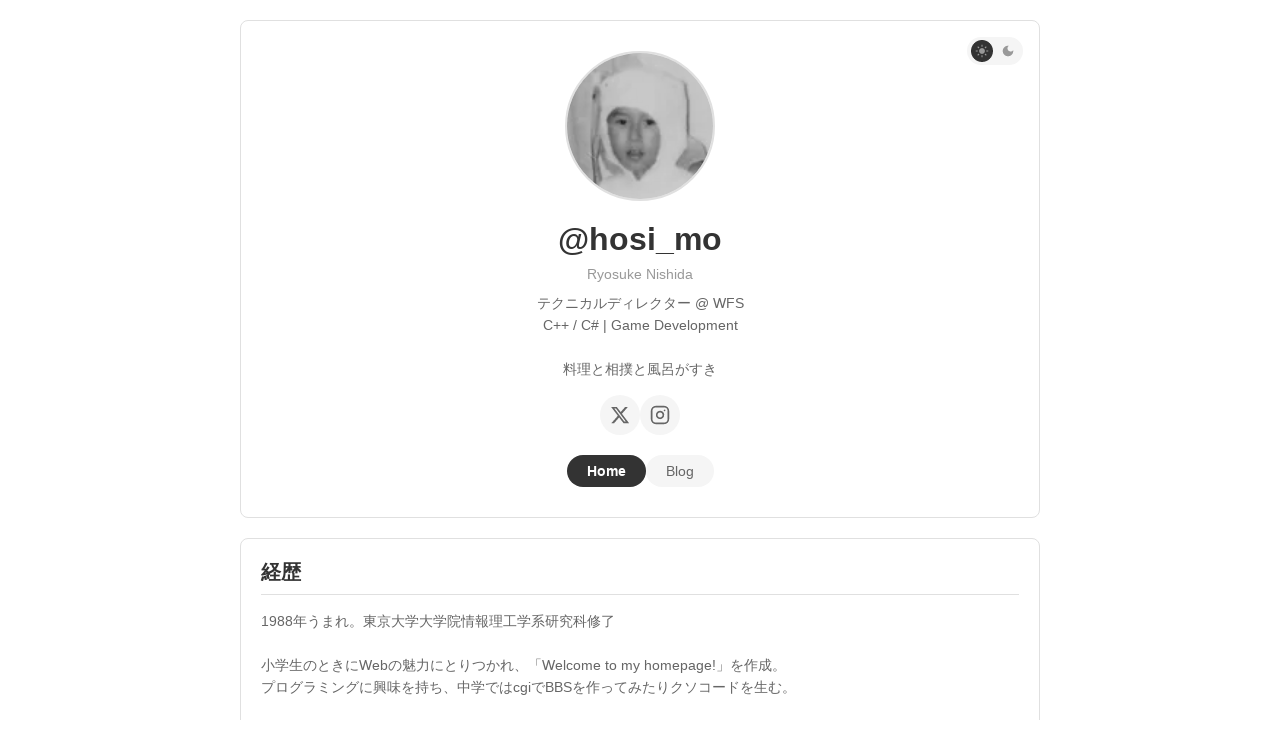

--- FILE ---
content_type: text/html; charset=utf-8
request_url: https://hosimo.net/archives/date/2017/04
body_size: 8638
content:
<!DOCTYPE html><html lang="ja"> <head><!-- Theme initialization (prevent flash) --><script>
	(function() {
		const theme = localStorage.getItem('theme') || 'light';
		if (theme !== 'light') {
			document.documentElement.setAttribute('data-theme', theme);
		}
	})();
</script> <!-- Global Metadata --><meta charset="utf-8"><meta name="viewport" content="width=device-width,initial-scale=1"><link rel="icon" type="image/jpeg" href="/favicon.jpg"><link rel="apple-touch-icon" href="/favicon.jpg"><link rel="shortcut icon" href="/favicon.jpg"><link rel="sitemap" href="/sitemap-index.xml"><link rel="alternate" type="application/rss+xml" title="hosimo.net" href="https://hosimo.net/rss.xml"><meta name="generator" content="Astro v5.16.6"><meta name="robots" content="index,follow"><!-- Font preloads --><!-- link rel="preload" href="/fonts/atkinson-regular.woff" as="font" type="font/woff" crossorigin /--><!-- link rel="preload" href="/fonts/atkinson-bold.woff" as="font" type="font/woff" crossorigin /--><!-- Canonical URL --><link rel="canonical" href="https://hosimo.net/"><!-- Primary Meta Tags --><title>hosimo.net</title><meta name="title" content="hosimo.net"><meta name="description" content="ほしいもねっと"><!-- Open Graph / Facebook --><meta property="og:type" content="article"><meta property="og:locale" content="ja_JP"><meta property="og:site_name" content="hosimo.net"><meta property="og:url" content="https://hosimo.net/"><meta property="og:title" content="hosimo.net"><meta property="og:description" content="ほしいもねっと"><meta property="og:image" content="https://hosimo.net/_astro/11133968_1622759917956305_5576120160200714186_n.CNMKzXKX_2h64eq.jpg"><meta property="og:image:width" content="1200"><meta property="og:image:height" content="630"><meta property="og:image:type" content="image/jpeg"><!-- Twitter --><meta name="twitter:card" content="summary_large_image"><meta name="twitter:url" content="https://hosimo.net/"><meta name="twitter:title" content="hosimo.net"><meta name="twitter:description" content="ほしいもねっと"><meta name="twitter:image" content="https://hosimo.net/_astro/11133968_1622759917956305_5576120160200714186_n.CNMKzXKX_2h64eq.jpg"><!-- Google tag (gtag.js) --><script async src="https://www.googletagmanager.com/gtag/js?id=G-7GJR6XVKJZ"></script><script type="module">window.dataLayer=window.dataLayer||[];function a(){dataLayer.push(arguments)}a("js",new Date);a("config","G-7GJR6XVKJZ");</script><script type="application/ld+json">{"@context":"https://schema.org","@type":"WebSite","name":"hosimo.net","url":"https://hosimo.net","description":"ほしいもねっと","author":{"@type":"Person","name":"hosi_mo"}}</script><script type="application/ld+json">{"@context":"https://schema.org","@type":"Person","name":"西田 綾佑","alternateName":"hosi_mo","url":"https://hosimo.net","jobTitle":"シニアリードテクニカルディレクター","worksFor":{"@type":"Organization","name":"Wright Flyer Studios"},"sameAs":["https://x.com/hosi_mo","https://www.instagram.com/hosi_mo/"]}</script><link rel="stylesheet" href="/_astro/about.CsEQfMJ_.css"><script>!(function(w,p,f,c){if(!window.crossOriginIsolated && !navigator.serviceWorker) return;c=w[p]=Object.assign(w[p]||{},{"lib":"/~partytown/","debug":false});c[f]=(c[f]||[]).concat(["dataLayer.push"])})(window,'partytown','forward');/* Partytown 0.11.2 - MIT QwikDev */
const t={preserveBehavior:!1},e=e=>{if("string"==typeof e)return[e,t];const[n,r=t]=e;return[n,{...t,...r}]},n=Object.freeze((t=>{const e=new Set;let n=[];do{Object.getOwnPropertyNames(n).forEach((t=>{"function"==typeof n[t]&&e.add(t)}))}while((n=Object.getPrototypeOf(n))!==Object.prototype);return Array.from(e)})());!function(t,r,o,i,a,s,c,l,d,p,u=t,f){function h(){f||(f=1,"/"==(c=(s.lib||"/~partytown/")+(s.debug?"debug/":""))[0]&&(d=r.querySelectorAll('script[type="text/partytown"]'),i!=t?i.dispatchEvent(new CustomEvent("pt1",{detail:t})):(l=setTimeout(v,(null==s?void 0:s.fallbackTimeout)||1e4),r.addEventListener("pt0",w),a?y(1):o.serviceWorker?o.serviceWorker.register(c+(s.swPath||"partytown-sw.js"),{scope:c}).then((function(t){t.active?y():t.installing&&t.installing.addEventListener("statechange",(function(t){"activated"==t.target.state&&y()}))}),console.error):v())))}function y(e){p=r.createElement(e?"script":"iframe"),t._pttab=Date.now(),e||(p.style.display="block",p.style.width="0",p.style.height="0",p.style.border="0",p.style.visibility="hidden",p.setAttribute("aria-hidden",!0)),p.src=c+"partytown-"+(e?"atomics.js?v=0.11.2":"sandbox-sw.html?"+t._pttab),r.querySelector(s.sandboxParent||"body").appendChild(p)}function v(n,o){for(w(),i==t&&(s.forward||[]).map((function(n){const[r]=e(n);delete t[r.split(".")[0]]})),n=0;n<d.length;n++)(o=r.createElement("script")).innerHTML=d[n].innerHTML,o.nonce=s.nonce,r.head.appendChild(o);p&&p.parentNode.removeChild(p)}function w(){clearTimeout(l)}s=t.partytown||{},i==t&&(s.forward||[]).map((function(r){const[o,{preserveBehavior:i}]=e(r);u=t,o.split(".").map((function(e,r,o){var a;u=u[o[r]]=r+1<o.length?u[o[r]]||(a=o[r+1],n.includes(a)?[]:{}):(()=>{let e=null;if(i){const{methodOrProperty:n,thisObject:r}=((t,e)=>{let n=t;for(let t=0;t<e.length-1;t+=1)n=n[e[t]];return{thisObject:n,methodOrProperty:e.length>0?n[e[e.length-1]]:void 0}})(t,o);"function"==typeof n&&(e=(...t)=>n.apply(r,...t))}return function(){let n;return e&&(n=e(arguments)),(t._ptf=t._ptf||[]).push(o,arguments),n}})()}))})),"complete"==r.readyState?h():(t.addEventListener("DOMContentLoaded",h),t.addEventListener("load",h))}(window,document,navigator,top,window.crossOriginIsolated);;(e=>{e.addEventListener("astro:before-swap",e=>{let r=document.body.querySelector("iframe[src*='/~partytown/']");if(r)e.newDocument.body.append(r)})})(document);</script></head> <body> <header> <div class="profile-card"> <div class="effect-container"></div> <div class="theme-switcher-wrapper"> <button class="theme-toggle" aria-label="テーマ切り替え" title="テーマ切り替え" data-astro-cid-dz5h74bc> <span class="toggle-track" data-astro-cid-dz5h74bc> <span class="toggle-icon sun" data-astro-cid-dz5h74bc> <svg viewBox="0 0 24 24" width="14" height="14" fill="currentColor" data-astro-cid-dz5h74bc> <path d="M12 7c-2.76 0-5 2.24-5 5s2.24 5 5 5 5-2.24 5-5-2.24-5-5-5zM2 13h2c.55 0 1-.45 1-1s-.45-1-1-1H2c-.55 0-1 .45-1 1s.45 1 1 1zm18 0h2c.55 0 1-.45 1-1s-.45-1-1-1h-2c-.55 0-1 .45-1 1s.45 1 1 1zM11 2v2c0 .55.45 1 1 1s1-.45 1-1V2c0-.55-.45-1-1-1s-1 .45-1 1zm0 18v2c0 .55.45 1 1 1s1-.45 1-1v-2c0-.55-.45-1-1-1s-1 .45-1 1zM5.99 4.58c-.39-.39-1.03-.39-1.41 0-.39.39-.39 1.03 0 1.41l1.06 1.06c.39.39 1.03.39 1.41 0s.39-1.03 0-1.41L5.99 4.58zm12.37 12.37c-.39-.39-1.03-.39-1.41 0-.39.39-.39 1.03 0 1.41l1.06 1.06c.39.39 1.03.39 1.41 0 .39-.39.39-1.03 0-1.41l-1.06-1.06zm1.06-10.96c.39-.39.39-1.03 0-1.41-.39-.39-1.03-.39-1.41 0l-1.06 1.06c-.39.39-.39 1.03 0 1.41s1.03.39 1.41 0l1.06-1.06zM7.05 18.36c.39-.39.39-1.03 0-1.41-.39-.39-1.03-.39-1.41 0l-1.06 1.06c-.39.39-.39 1.03 0 1.41s1.03.39 1.41 0l1.06-1.06z" data-astro-cid-dz5h74bc></path> </svg> </span> <span class="toggle-thumb" data-astro-cid-dz5h74bc></span> <span class="toggle-icon moon" data-astro-cid-dz5h74bc> <svg viewBox="0 0 24 24" width="14" height="14" fill="currentColor" data-astro-cid-dz5h74bc> <path d="M12 3c-4.97 0-9 4.03-9 9s4.03 9 9 9 9-4.03 9-9c0-.46-.04-.92-.1-1.36-.98 1.37-2.58 2.26-4.4 2.26-2.98 0-5.4-2.42-5.4-5.4 0-1.81.89-3.42 2.26-4.4-.44-.06-.9-.1-1.36-.1z" data-astro-cid-dz5h74bc></path> </svg> </span> </span> </button>  <script type="module">function n(){const t=localStorage.getItem("theme")||"light";document.documentElement.setAttribute("data-theme",t==="light"?"":t)}function o(){const e=(localStorage.getItem("theme")||"light")==="light"?"dark":"light";document.documentElement.setAttribute("data-theme",e==="light"?"":e),localStorage.setItem("theme",e)}n();document.querySelector(".theme-toggle")?.addEventListener("click",o);</script> </div> <a href="/" class="profile-image"> <img src="/_astro/me.DCbyb09R_Z29tOmd.webp" alt="me" loading="eager" decoding="async" fetchpriority="auto" width="100" height="100"> </a> <h1>@hosi_mo</h1> <div class="name-variants">Ryosuke Nishida</div> <p class="bio">
テクニカルディレクター @ WFS<br>
C++ / C# | Game Development<br> <br>
料理と相撲と風呂がすき
</p> <div class="social-links"> <a href="https://x.com/hosi_mo" target="_blank" rel="noopener noreferrer" aria-label="Twitter"> <svg xmlns="http://www.w3.org/2000/svg" width="20" height="20" viewBox="0 0 24 24" fill="currentColor"> <path d="M18.244 2.25h3.308l-7.227 8.26 8.502 11.24H16.17l-5.214-6.817L4.99 21.75H1.68l7.73-8.835L1.254 2.25H8.08l4.713 6.231zm-1.161 17.52h1.833L7.084 4.126H5.117z"></path> </svg> </a> <a href="https://www.instagram.com/hosi_mo/" target="_blank" rel="noopener noreferrer" aria-label="Instagram"> <svg xmlns="http://www.w3.org/2000/svg" width="20" height="20" viewBox="0 0 24 24" fill="none" stroke="currentColor" stroke-width="2" stroke-linecap="round" stroke-linejoin="round"> <rect x="2" y="2" width="20" height="20" rx="5" ry="5"></rect> <path d="M16 11.37A4 4 0 1 1 12.63 8 4 4 0 0 1 16 11.37z"></path> <line x1="17.5" y1="6.5" x2="17.51" y2="6.5"></line> </svg> </a> </div> <nav> <div class="internal-links"> <a href="/" class="active"> Home </a> <a href="/blog"> Blog </a> <!--HeaderLink href="/about">About</HeaderLink--> </div> </nav> </div> </header>  <script>
	document.addEventListener('DOMContentLoaded', () => {
		// 前回と異なるエフェクトをランダムに選択
		const effects = ['rain', 'snow', 'bubbles'];
		const lastEffect = localStorage.getItem('lastEffect');
		const availableEffects = effects.filter(e => e !== lastEffect);
		const randomEffect = availableEffects[Math.floor(Math.random() * availableEffects.length)];
		localStorage.setItem('lastEffect', randomEffect);

		// モバイルでは数を減らす
		const isMobile = window.innerWidth < 768;
		const rainCount = isMobile ? 3 : 5;
		const snowCount = isMobile ? 15 : 40;
		const bubbleCount = isMobile ? 10 : 30;

		const container = document.querySelector('.effect-container');
		if (container) {
			if (randomEffect === 'rain') {
				for (let i = 0; i < rainCount; i++) {
					const drop = document.createElement('div');
					drop.className = 'raindrop';
					drop.style.left = `${Math.random() * 100}%`;
					drop.style.animationDelay = `${Math.random() * 2}s`;
					drop.style.animationDuration = `${0.5 + Math.random() * 0.5}s`;
					drop.addEventListener('animationiteration', () => {
						drop.style.left = `${Math.random() * 100}%`;
					});
					container.appendChild(drop);
				}
			} else if (randomEffect === 'snow') {
				for (let i = 0; i < snowCount; i++) {
					const flake = document.createElement('div');
					flake.className = 'snowflake';
					flake.style.left = `${Math.random() * 100}%`;
					flake.style.animationDelay = `${Math.random() * 5}s`;
					flake.style.animationDuration = `${3 + Math.random() * 4}s`;
					flake.style.setProperty('--size', `${2 + Math.random() * 4}px`);
					flake.style.setProperty('--drift', `${-30 + Math.random() * 60}px`);
					flake.addEventListener('animationiteration', () => {
						flake.style.left = `${Math.random() * 100}%`;
						flake.style.setProperty('--drift', `${-30 + Math.random() * 60}px`);
					});
					container.appendChild(flake);
				}
			} else if (randomEffect === 'bubbles') {
				for (let i = 0; i < bubbleCount; i++) {
					const bubble = document.createElement('div');
					bubble.className = 'bubble';
					bubble.style.left = `${Math.random() * 100}%`;
					bubble.style.animationDelay = `${Math.random() * 4}s`;
					bubble.style.animationDuration = `${3 + Math.random() * 3}s`;
					bubble.style.setProperty('--size', `${3 + Math.random() * 5}px`);
					bubble.style.setProperty('--drift', `${-15 + Math.random() * 30}px`);
					bubble.addEventListener('animationiteration', () => {
						bubble.style.left = `${Math.random() * 100}%`;
						bubble.style.setProperty('--drift', `${-15 + Math.random() * 30}px`);
					});
					container.appendChild(bubble);
				}
			}
		}
	});
</script> <div class="content-container"> <section class="section"> <h2>経歴</h2> <p>
1988年うまれ。東京大学大学院情報理工学系研究科修了
<br><br>
小学生のときにWebの魅力にとりつかれ、「Welcome to my homepage!」を作成。
<br>プログラミングに興味を持ち、中学ではcgiでBBSを作ってみたりクソコードを生む。
<br><br>
現在はライトフライヤースタジオでテクニカルディレクターをしています。
<br>ゲームを作るための技術全般に興味があります。いいもの作って世界を驚かせたい
</p> </section> <section class="section"> <h2>最近のブログ</h2> <div class="tag-list"> <a href="/tags/旅行記/" class="tag">#旅行記 (22)</a><a href="/tags/中国/" class="tag">#中国 (7)</a><a href="/tags/台湾/" class="tag">#台湾 (5)</a><a href="/tags/上海/" class="tag">#上海 (4)</a><a href="/tags/サンフランシスコ/" class="tag">#サンフランシスコ (3)</a><a href="/tags/広州/" class="tag">#広州 (3)</a><a href="/tags/富山/" class="tag">#富山 (2)</a><a href="/tags/岡山/" class="tag">#岡山 (2)</a><a href="/tags/静岡/" class="tag">#静岡 (2)</a><a href="/tags/井川蒸溜所/" class="tag">#井川蒸溜所 (2)</a><a href="/tags/ウィスキー/" class="tag">#ウィスキー (2)</a><a href="/tags/アメリカ/" class="tag">#アメリカ (2)</a><a href="/tags/技術/" class="tag">#技術 (2)</a><a href="/tags/オークランド/" class="tag">#オークランド (1)</a><a href="/tags/韓国/" class="tag">#韓国 (1)</a><a href="/tags/ソウル/" class="tag">#ソウル (1)</a><a href="/tags/料理/" class="tag">#料理 (1)</a><a href="/tags/食/" class="tag">#食 (1)</a><a href="/tags/シンガポール/" class="tag">#シンガポール (1)</a><a href="/tags/渋谷/" class="tag">#渋谷 (1)</a> </div> <div class="related-posts"> <ul> <li class="related-item visible"> <a href="/blog/2026-1-22-oakland-made/"> <div class="related-thumbnail"> <img src="/_astro/R0009890.BVSUBM2s_Z2w8MNl.webp" alt decoding="async" loading="lazy" fetchpriority="auto" width="200" height="133"> </div> <div class="related-info"> <span class="related-title">オークランド｜触れて遊べるゲーム博物館にいく</span> <span class="related-date"> <time datetime="2026-01-22T00:00:00.000Z"> Jan 22, 2026 </time> </span> </div> </a> </li><li class="related-item visible"> <a href="/blog/2026-1-20-hello-toyama-day2/"> <div class="related-thumbnail"> <img src="/_astro/IMG_4401.Bx8IKheD_Z1O8vbU.webp" alt decoding="async" loading="lazy" fetchpriority="auto" width="200" height="133"> </div> <div class="related-info"> <span class="related-title">富山 | リベンジ富山ブラック</span> <span class="related-date"> <time datetime="2026-01-20T00:00:00.000Z"> Jan 20, 2026 </time> </span> </div> </a> </li><li class="related-item visible"> <a href="/blog/2026-1-20-hello-toyama-day1/"> <div class="related-thumbnail"> <img src="/_astro/R0010019.HadSeBbV_Z28kR1a.webp" alt decoding="async" loading="lazy" fetchpriority="auto" width="200" height="133"> </div> <div class="related-info"> <span class="related-title">富山 | 富山ブラックを舐めていた</span> <span class="related-date"> <time datetime="2026-01-20T00:00:00.000Z"> Jan 20, 2026 </time> </span> </div> </a> </li><li class="related-item visible"> <a href="/blog/2026-1-19-hello-okayama-day2/"> <div class="related-thumbnail"> <img src="/_astro/R0010159.Bgr0b4sM_Z2c8S9U.webp" alt decoding="async" loading="lazy" fetchpriority="auto" width="200" height="133"> </div> <div class="related-info"> <span class="related-title">岡山 | 羽山第二隧道</span> <span class="related-date"> <time datetime="2026-01-19T00:00:00.000Z"> Jan 19, 2026 </time> </span> </div> </a> </li><li class="related-item visible"> <a href="/blog/2026-1-19-hello-okayama-day1/"> <div class="related-thumbnail"> <img src="/_astro/R0010156.SYu5tA4u_Z2ney42.webp" alt decoding="async" loading="lazy" fetchpriority="auto" width="200" height="133"> </div> <div class="related-info"> <span class="related-title">岡山 | はじめての街</span> <span class="related-date"> <time datetime="2026-01-19T00:00:00.000Z"> Jan 19, 2026 </time> </span> </div> </a> </li><li class="related-item visible"> <a href="/blog/2026-1-15-ikawa-distillery2/"> <div class="related-thumbnail"> <img src="/_astro/R0009533.BNlamrPU_Z1IjEYB.webp" alt decoding="async" loading="lazy" fetchpriority="auto" width="200" height="133"> </div> <div class="related-info"> <span class="related-title">井川蒸溜所見学(後編) | 山籠りをする男たち</span> <span class="related-date"> <time datetime="2026-01-15T00:00:00.000Z"> Jan 15, 2026 </time> </span> </div> </a> </li><li class="related-item visible"> <a href="/blog/2026-1-15-ikawa-distillery1/"> <div class="related-thumbnail"> <img src="/_astro/R0009449.BYF2EsHz_2tacx4.webp" alt decoding="async" loading="lazy" fetchpriority="auto" width="200" height="133"> </div> <div class="related-info"> <span class="related-title">井川蒸溜所見学(前編) | 通行禁止ゲートのその先</span> <span class="related-date"> <time datetime="2026-01-15T00:00:00.000Z"> Jan 15, 2026 </time> </span> </div> </a> </li><li class="related-item visible"> <a href="/blog/2026-1-12-hello-taiwan-day5/"> <div class="related-thumbnail"> <img src="/_astro/IMG_6563.N02uHUSM_Z2umOV6.webp" alt decoding="async" loading="lazy" fetchpriority="auto" width="200" height="133"> </div> <div class="related-info"> <span class="related-title">台北 | タケノコのお刺身</span> <span class="related-date"> <time datetime="2026-01-13T00:00:00.000Z"> Jan 13, 2026 </time> </span> </div> </a> </li><li class="related-item visible"> <a href="/blog/2026-1-12-hello-taiwan-day4/"> <div class="related-thumbnail"> <img src="/_astro/R0009362.CPyFVGnO_Z1J9l7b.webp" alt decoding="async" loading="lazy" fetchpriority="auto" width="200" height="133"> </div> <div class="related-info"> <span class="related-title">台北 | 弁当の味を覚えていない</span> <span class="related-date"> <time datetime="2026-01-12T00:00:00.000Z"> Jan 12, 2026 </time> </span> </div> </a> </li><li class="related-item visible"> <a href="/blog/2026-1-12-hello-taiwan-day3/"> <div class="related-thumbnail"> <img src="/_astro/IMG_6472.C7iD9xSp_Z2cNfEX.webp" alt decoding="async" loading="lazy" fetchpriority="auto" width="200" height="133"> </div> <div class="related-info"> <span class="related-title">台北 | エレガントな火鍋</span> <span class="related-date"> <time datetime="2026-01-12T00:00:00.000Z"> Jan 12, 2026 </time> </span> </div> </a> </li><li class="related-item visible"> <a href="/blog/2026-1-12-hello-taiwan-day2/"> <div class="related-thumbnail"> <img src="/_astro/IMG_6408.BD1esBO7_ZTY8wW.webp" alt decoding="async" loading="lazy" fetchpriority="auto" width="200" height="133"> </div> <div class="related-info"> <span class="related-title">台北 | 四神湯と天龍三温暖</span> <span class="related-date"> <time datetime="2026-01-12T00:00:00.000Z"> Jan 12, 2026 </time> </span> </div> </a> </li><li class="related-item visible"> <a href="/blog/2026-1-12-hello-taiwan-day1/"> <div class="related-thumbnail"> <img src="/_astro/IMG_6349.ChSvbHGZ_Z27nLbE.webp" alt decoding="async" loading="lazy" fetchpriority="auto" width="200" height="133"> </div> <div class="related-info"> <span class="related-title">台北 | 初めての滷味</span> <span class="related-date"> <time datetime="2026-01-12T00:00:00.000Z"> Jan 12, 2026 </time> </span> </div> </a> </li> </ul> </div> </section> <section class="section"> <h2>参画プロジェクト</h2> <div class="project-list"> <p>~2013 : どうぶつフレンズ : クライアントプログラマ</p> <p>~2014 : RPGプロジェクト : 未リリース : サーバプログラマ</p> <p>~2014 : 怪盗姫と星空の大迷宮 : クライアントプログラマ</p> <p>~2016 : LINEタワーライジング : メインプログラマ</p> <p>~2018 : アナザーエデン 時空を超える猫 : クライアントプログラマ/メインプログラム/マネージャー</p> <p>2018~2022 : テクニカルディレクション : マネージャー: Wright Flyer Studios</p> <p>2021~ : リードテクニカルディレクター : WFS</p> <p>~2022 : 転生したらスライムだった件 魔王と竜の建国譚 : 技術選定、高速化、スクリプトエンジン</p> <p>~2022 : へブンバーンズレッド : 技術選定、スクリプトエンジン、オートセーブシステム基盤</p> <p>2022~ : CEDEC運営委員会 エンジニアリング分野</p> <p>2022~ : 技術室 : Graphics Engineer チーム (Manager) : Wright Flyer Studios</p> <p>2023~ : CEDEC運営委員会 エンジニアリング分野 主担当</p> <p>2023~ : シニアリードテクニカルディレクター : WFS</p> <p>2024~ : 技術室 : Buildチーム (Manager) : Wright Flyer Studios</p> <p>2024~ : 技術室 : Corporate IT チーム (Manager) : Wright Flyer Studios</p> <p>2024~ : 技術室 : 室長 : Wright Flyer Studios</p> </div> <div class="project-images"> <img src="/_astro/heaven.CWm5AQC5_Z2bRxw6.webp" alt="ヘブンバーンズレッド" loading="lazy" decoding="async" fetchpriority="auto" width="512" height="288"> <img src="/_astro/ae.r4eBwIeZ_1g4znH.webp" alt="アナザーエデン" loading="lazy" decoding="async" fetchpriority="auto" width="960" height="466"> <img src="/_astro/tower.NMFj5Wrt_Z1ksBx5.webp" alt="タワーライジング" loading="lazy" decoding="async" fetchpriority="auto" width="640" height="960"> <img src="/_astro/animal.C3yHOFCG_ZjRXlC.webp" alt="どうぶつフレンズ" loading="lazy" decoding="async" fetchpriority="auto" width="770" height="512"> <img src="/_astro/suren.CB37U7ml_CFiI2.webp" alt="Suren" loading="lazy" decoding="async" fetchpriority="auto" width="1280" height="720"> </div> </section> <section class="section"> <h2>登壇</h2> <ul> <li> <strong>CEDEC2022</strong> <a href="https://cedec.cesa.or.jp/2022/session/detail/94" target="_blank">ヘブンバーンズレッドにおけるLuaの活用事例</a> </li> <li> <strong>CEDEC2022</strong> <a href="https://cedec.cesa.or.jp/2022/session/detail/120" target="_blank">ヘブンバーンズレッドのセーブシステムについて ~ プレイヤー体験の向上と開発イテレーションの高速化の両立</a> </li> <li> <strong>GREE Tech Conference 2020</strong> <a href="https://techcon.gree.jp/2020/session/Session-7" target="_blank">Lua文化の伝承!? WFSにおけるイベントスクリプト活用術〜すべてはより良いコンテンツ制作のために〜</a> </li> <li> <strong>CEDEC2019</strong> <a href="https://cedec.cesa.or.jp/2019/session/detail/s5c9ae6aaa5783" target="_blank">アナザーエデン / 日本でコンテンツ開発を継続しつつ、海外でリリースするためにしてきたこと</a> </li> <li> <strong>CEDEC2019</strong> <a href="https://cedec.cesa.or.jp/2019/session/detail/s5c9b36b80844a" target="_blank">物理マシンでのアセットビルドをやめてみた 〜クラウド化の具体的事例と現実的手法〜</a> </li> <li> <strong>CEDEC2018</strong> <a href="http://cedec.cesa.or.jp/2018/session/detail/s5ab9f3ac0efa3.html" target="_blank">『アナザーエデン 時空を超える猫』における"ツール運営"事例 〜開発ツールの運用で学んだこと〜</a><br> <a href="https://www.slideshare.net/greetech/ss-79467627" target="_blank">資料</a> </li> <li> <strong>ゲームクリエイターズ カンファレンス2018</strong> <a href="https://www.slideshare.net/greetech/rpg-92382119" target="_blank">プレゼン資料</a> </li> <li> <strong>CEDEC2017</strong> <a href="http://cedec.cesa.or.jp/2017/session/ENG/s58e0fb2eb6330/" target="_blank">アナザーエデンにおける非同期オートセーブを用いた通信待ちストレスのないゲーム体験の実現</a><br> <a href="https://www.slideshare.net/greetech/ss-79467627" target="_blank">資料</a> | <a href="http://gamebiz.jp/?p=192603" target="_blank">記事</a> </li> </ul> </section> <section class="section"> <h2>受賞歴</h2> <ul> <li><strong>2021</strong> グリー株式会社 年間MVP 個人賞</li> <li><strong>2021</strong> 株式会社WFS ベストエンジニア</li> <li><strong>2018</strong> CEDEC2018 AWARDSノミネーション委員会 エンジニアリング部門</li> <li><strong>2017</strong> グリー株式会社 四半期MVP</li> <li><strong>2014</strong> グリー株式会社 Best New Grad of the YEAR</li> </ul> </section> <section class="section"> <h2>日本の特許</h2> <ul> <li> <strong>情報処理装置、情報処理方法、情報処理プログラム</strong><br>
特許番号：特許第7778325号<br>
公開日（公表日）： 2025年02月14日<br>
発明者: 西田 綾佑
</li> <li> <strong>情報処理装置、情報処理方法、情報処理プログラム</strong><br>
特許番号：特許第7672183号<br>
公開日（公表日）： 2024年12月13日<br>
発明者: 西田 綾佑
</li> <li> <strong>情報処理装置、情報処理方法、情報処理プログラム</strong><br>
特許番号：特許第7601358号<br>
公開日（公表日）： 2023年10月02日<br>
発明者: 西田 綾佑
</li> <li> <strong>情報処理装置、情報処理方法、情報処理プログラム</strong><br>
特許番号：特許第7507458号<br>
公開日（公表日）： 2023年05月09日<br>
発明者: 西田 綾佑
</li> <li> <strong>情報処理システム、及び情報処理方法</strong><br>
出願番号（国際出願番号）：特願2022-193354<br>
特許番号：特許第7498915号<br>
出願日： 2022年12月02日<br>
発明者: 西田 綾佑
</li> <li> <strong>情報処理装置、情報処理方法、情報処理プログラム</strong><br>
特許番号：特許第7325758号<br>
公開日（公表日）： 2022年01月13日<br>
発明者: 西田 綾佑
</li> <li> <strong>情報処理装置、情報処理方法、情報処理プログラム</strong><br>
特許番号：特許第7229971号<br>
公開日（公表日）： 2022年01月13日<br>
発明者: 西田 綾佑
</li> <li> <strong>情報処理装置、情報処理方法、情報処理プログラム</strong><br>
特許番号：特許第7223726号<br>
公開日（公表日）： 2022年01月13日<br>
発明者: 西田 綾佑
</li> <li> <strong>情報処理装置、情報処理方法、情報処理プログラム</strong><br>
特許番号：特許第6784718号<br>
公開日（公表日）： 2019年10月24日<br>
発明者: 西田 綾佑
</li> <li> <strong>ゲームプログラム、ゲーム制御方法、およびコンピュータ</strong><br>
特許番号：特許第6058750号<br>
公開日（公表日）： 2016年05月19日<br>
発明者: 西田 綾佑
</li> <li> <strong>ゲームプログラム、ゲーム制御方法、およびコンピュータ</strong><br>
特許番号：特許第5774182号<br>
出願日： 2014年10月28日<br>
発明者: 西田 綾佑
</li> </ul> </section> <section class="section"> <h2>djmix</h2> <div class="other-content"> <div class="soundcloud-embeds"> <iframe width="100%" height="166" scrolling="no" frameborder="no" allow="autoplay" src="https://w.soundcloud.com/player/?url=https%3A//api.soundcloud.com/tracks/212464829&color=%23ff5500&auto_play=false&hide_related=false&show_comments=true&show_user=true&show_reposts=false&show_teaser=true"></iframe> <iframe width="100%" height="166" scrolling="no" frameborder="no" allow="autoplay" src="https://w.soundcloud.com/player/?url=https%3A//api.soundcloud.com/tracks/204469764&color=%23ff5500&auto_play=false&hide_related=false&show_comments=true&show_user=true&show_reposts=false&show_teaser=true"></iframe> <iframe width="100%" height="166" scrolling="no" frameborder="no" allow="autoplay" src="https://w.soundcloud.com/player/?url=https%3A//api.soundcloud.com/tracks/161535770&color=%23ff5500&auto_play=false&hide_related=false&show_comments=true&show_user=true&show_reposts=false&show_teaser=true"></iframe> </div> </div> </section> </div> <footer> <div class="footer-profile"> <a href="/" class="footer-avatar"> <img src="/_astro/me.DCbyb09R_Z1ufAET.webp" alt="hosi_mo" decoding="async" loading="lazy" fetchpriority="auto" width="56" height="56"> </a> <div class="footer-name">@hosi_mo</div> <p class="bio">料理と相撲と風呂がすき</p> <div class="footer-links"> <a href="https://x.com/hosi_mo" target="_blank" rel="noopener noreferrer" aria-label="Twitter"> <svg xmlns="http://www.w3.org/2000/svg" width="18" height="18" viewBox="0 0 24 24" fill="currentColor"> <path d="M18.244 2.25h3.308l-7.227 8.26 8.502 11.24H16.17l-5.214-6.817L4.99 21.75H1.68l7.73-8.835L1.254 2.25H8.08l4.713 6.231zm-1.161 17.52h1.833L7.084 4.126H5.117z"></path> </svg> </a> <a href="https://www.instagram.com/hosi_mo/" target="_blank" rel="noopener noreferrer" aria-label="Instagram"> <svg xmlns="http://www.w3.org/2000/svg" width="18" height="18" viewBox="0 0 24 24" fill="none" stroke="currentColor" stroke-width="2" stroke-linecap="round" stroke-linejoin="round"> <rect x="2" y="2" width="20" height="20" rx="5" ry="5"></rect> <path d="M16 11.37A4 4 0 1 1 12.63 8 4 4 0 0 1 16 11.37z"></path> <line x1="17.5" y1="6.5" x2="17.51" y2="6.5"></line> </svg> </a> </div> </div> <div class="footer-copyright">
&copy; 2026 hosi_mo. All rights reserved.
</div> </footer> <div id="imageModal" class="modal"> <span class="close">&times;</span> <img class="modal-content" id="modalImage"> </div> <script type="module">const t=document.getElementById("imageModal"),n=document.getElementById("modalImage"),c=document.querySelector(".close");document.querySelectorAll(".project-images img").forEach(e=>{e.style.cursor="pointer",e.addEventListener("click",function(){t.style.display="flex",n.src=this.src})});c.addEventListener("click",function(){t.style.display="none"});t.addEventListener("click",function(e){e.target===t&&(t.style.display="none")});document.addEventListener("keydown",function(e){e.key==="Escape"&&(t.style.display="none")});</script> </body> </html>

--- FILE ---
content_type: text/css; charset=utf-8
request_url: https://hosimo.net/_astro/about.CsEQfMJ_.css
body_size: 3718
content:
:root{--color-text-primary: #333;--color-text-secondary: #666;--color-text-muted: #999;--color-text-white: #fff;--color-text-strong: #111;--color-link: #0066cc;--color-bg-primary: #ffffff;--color-bg-secondary: #f5f5f5;--color-bg-tertiary: #f8f8f8;--color-bg-hover: #e8e8e8;--color-bg-dark: #333;--color-bg-darker: #1a1a1a;--color-border: #e0e0e0;--color-border-light: #ccc;--color-success: #4CAF50}[data-theme=dark]{--color-text-primary: #e0e0e0;--color-text-secondary: #b8b8b8;--color-text-muted: #787878;--color-text-white: #161618;--color-text-strong: #f0f0f0;--color-link: #8ec0f0;--color-bg-primary: #161618;--color-bg-secondary: #1e1e20;--color-bg-tertiary: #262628;--color-bg-hover: #2e2e30;--color-bg-dark: #e0e0e0;--color-bg-darker: #ececec;--color-border: #1e1e20;--color-border-light: #2a2a2c}:root{--spacing-xs: 4px;--spacing-sm: 8px;--spacing-md: 12px;--spacing-lg: 16px;--spacing-xl: 20px;--spacing-2xl: 30px;--radius-sm: 4px;--radius-md: 8px;--radius-lg: 16px;--radius-xl: 20px;--radius-full: 50%;--transition-fast: all .2s ease;--font-xs: 11px;--font-sm: 12px;--font-base: 13px;--font-md: 14px;--font-lg: 16px;--font-xl: 18px;--font-2xl: 20px;--font-3xl: 24px;--font-4xl: 32px;--max-width: 800px}*{margin:0;padding:0;box-sizing:border-box}body{font-family:-apple-system,BlinkMacSystemFont,Segoe UI,Roboto,Helvetica Neue,Arial,sans-serif;background:var(--color-bg-primary);min-height:100vh;padding:var(--spacing-xl)}.flex-center{display:flex;align-items:center;justify-content:center}.card{background:var(--color-bg-primary);border-radius:var(--radius-md);border:1px solid var(--color-border);padding:var(--spacing-xl)}.profile-card{background:var(--color-bg-primary);border-radius:var(--radius-md);border:1px solid var(--color-border);max-width:var(--max-width);width:100%;padding:var(--spacing-2xl);text-align:center;margin:0 auto var(--spacing-xl);position:relative;overflow:hidden}.profile-card>*:not(.effect-container):not(.theme-switcher-wrapper){position:relative;z-index:1}.theme-switcher-wrapper{position:absolute;top:var(--spacing-md);right:var(--spacing-md);z-index:1}.profile-image{width:150px;height:150px;border-radius:var(--radius-full);background:var(--color-bg-secondary);margin:0 auto var(--spacing-xl);display:flex;align-items:center;justify-content:center;font-size:60px;color:var(--color-text-muted);border:2px solid var(--color-border)}.profile-image img{width:100%;height:100%;border-radius:var(--radius-full);object-fit:cover;filter:grayscale(100%);animation:fadeInClear 2s ease-out forwards}@keyframes fadeInClear{0%{filter:grayscale(100%) blur(15px);opacity:0}30%{opacity:1}to{filter:grayscale(100%) blur(0);opacity:1}}h1{font-size:var(--font-4xl);color:var(--color-text-primary);margin-bottom:var(--spacing-sm)}.name-variants{color:var(--color-text-muted);font-size:var(--font-md);margin-bottom:10px}.bio{color:var(--color-text-secondary);line-height:1.6;margin-bottom:15px;font-size:var(--font-md)}.social-links{display:flex;justify-content:center;gap:var(--spacing-lg);margin-bottom:15px}.social-links a{display:flex;align-items:center;justify-content:center;width:40px;height:40px;border-radius:var(--radius-full);background:var(--color-bg-secondary);color:var(--color-text-secondary);transition:var(--transition-fast)}.social-links a:hover{background:var(--color-bg-dark);color:var(--color-text-white)}.profile-card nav{margin-top:var(--spacing-xl)}.internal-links{display:flex;justify-content:center;gap:var(--spacing-xl)}.internal-links a{color:var(--color-text-secondary);text-decoration:none;font-size:var(--font-md);padding:var(--spacing-sm) var(--spacing-xl);border-radius:var(--radius-xl);background:var(--color-bg-secondary);transition:var(--transition-fast)}.internal-links a:hover,.internal-links a.active{color:var(--color-text-white);background:var(--color-bg-dark)}.internal-links a.active{font-weight:600}.tag{display:inline-block;padding:var(--spacing-xs) var(--spacing-md);background:var(--color-bg-secondary);border-radius:var(--radius-lg);font-size:var(--font-sm);color:var(--color-text-secondary);text-decoration:none;transition:var(--transition-fast)}.tag:hover{background:var(--color-bg-dark);color:var(--color-text-white);text-decoration:none}.tag.active{background:var(--color-bg-dark);color:var(--color-text-white)}.tag-list{display:flex;flex-wrap:wrap;gap:var(--spacing-sm);padding-bottom:var(--spacing-xl)}.post-tags{display:flex;flex-wrap:wrap;gap:var(--spacing-sm);margin-top:var(--spacing-xl)}.pagination{display:flex;justify-content:center;align-items:center;gap:var(--spacing-lg);margin-top:var(--spacing-2xl);padding-top:var(--spacing-xl);border-top:1px solid var(--color-border)}.pagination-link{padding:var(--spacing-sm) var(--spacing-lg);background:var(--color-bg-secondary);border-radius:var(--radius-xl);font-size:var(--font-md);color:var(--color-text-secondary)!important;text-decoration:none;transition:var(--transition-fast)}.pagination-link:hover:not(.disabled){background:var(--color-bg-dark);color:var(--color-text-white)!important;text-decoration:none}.pagination-link.disabled{opacity:.4;cursor:not-allowed;pointer-events:none}.pagination-info{font-size:var(--font-md);color:var(--color-text-primary)}.blog-list{list-style:none;padding:0;margin:0;display:flex;flex-direction:column;gap:15px}.blog-item{padding:0;background:none;border-radius:0;margin-bottom:0}.blog-item a{display:flex;gap:15px;padding:15px;background:var(--color-bg-secondary);border-radius:var(--radius-md);text-decoration:none;transition:var(--transition-fast)}.blog-item a:hover{background:var(--color-bg-hover);text-decoration:none!important}.blog-item a:hover .blog-title{color:var(--color-text-strong)}.blog-item a:hover .blog-date{color:var(--color-text-secondary)}.blog-thumbnail,.related-thumbnail{flex-shrink:0;overflow:hidden;border-radius:var(--radius-sm)}.blog-thumbnail{width:120px;height:80px}.related-thumbnail{width:80px;height:53px}.blog-thumbnail img,.related-thumbnail img{width:100%;height:100%;object-fit:cover}.blog-info,.related-info{display:flex;flex-direction:column;justify-content:center}.related-info{min-width:0}.blog-title{color:var(--color-text-primary);font-size:var(--font-lg);font-weight:600;margin:0 0 6px;line-height:1.4}.blog-date{color:var(--color-text-muted);font-size:var(--font-sm);margin:0}.related-title{font-size:var(--font-base);color:var(--color-text-primary);font-weight:500;line-height:1.4;display:-webkit-box;-webkit-line-clamp:2;-webkit-box-orient:vertical;overflow:hidden}.related-date{font-size:var(--font-xs);color:var(--color-text-muted);margin-top:var(--spacing-xs)}.content-container{max-width:var(--max-width);margin:0 auto}.hero-image{width:100%;overflow:hidden;border-radius:var(--radius-md);margin-bottom:var(--spacing-xl)}.hero-image img{width:100%;height:auto;display:block;object-fit:cover}.section{background:var(--color-bg-primary);border-radius:var(--radius-md);border:1px solid var(--color-border);padding:var(--spacing-xl);margin-bottom:15px}.section h2{color:var(--color-text-primary);font-size:var(--font-2xl);margin-bottom:15px;padding-bottom:var(--spacing-sm);border-bottom:1px solid var(--color-border)}.section h3{color:var(--color-text-primary);font-size:var(--font-lg);margin-top:15px;margin-bottom:10px}.section>p,.section>div:not(.prose) p{color:var(--color-text-secondary);line-height:1.6;font-size:var(--font-md)}.section a{color:var(--color-link);text-decoration:none;transition:color .3s ease}.section a:hover{text-decoration:underline}.section .tag,.section .tag:hover{color:var(--color-text-secondary);text-decoration:none}.section .tag:hover,.section .tag.active{color:var(--color-text-white)}.section .post-navigation a:hover,.section .related-posts a:hover,.section .share-buttons a:hover{text-decoration:none}.section>ul:not(.blog-list),.section>div:not(.prose) ul{list-style:none;padding:0;margin:0}.section>li,.section>ul:not(.blog-list)>li,.section>div:not(.prose):not(.related-posts) li{padding:10px 12px;background:var(--color-bg-tertiary);border-radius:6px;font-size:var(--font-base);line-height:1.6;margin-bottom:6px;color:var(--color-text-secondary)}.section li strong{color:var(--color-text-primary);font-weight:600}.prose{color:var(--color-text-secondary);line-height:1.8;font-size:var(--font-md)}.prose .title{margin-bottom:var(--spacing-xl)}.prose .title h1{font-size:var(--font-3xl);margin-top:10px;margin-bottom:var(--spacing-lg)}.prose .title .tags{display:flex;flex-wrap:wrap;gap:var(--spacing-sm);margin-bottom:var(--spacing-lg)}.prose .title .date{color:var(--color-text-secondary);font-size:var(--font-md);margin-bottom:10px}.prose .title hr{border:none;border-top:1px solid var(--color-border);margin:15px 0}.prose h2{font-size:22px;color:var(--color-text-primary);margin-top:40px;margin-bottom:var(--spacing-xl);padding-bottom:var(--spacing-sm);border-bottom:2px solid var(--color-text-primary)}.prose h3{font-size:var(--font-xl);color:var(--color-text-primary);margin-top:35px;margin-bottom:var(--spacing-lg);padding-bottom:6px;border-bottom:1px dashed var(--color-border-light)}.prose h4{font-size:var(--font-lg);color:var(--color-text-primary);margin-top:var(--spacing-2xl);margin-bottom:var(--font-md)}.prose p{margin-bottom:0;color:var(--color-text-secondary);font-size:var(--font-md);line-height:2}.prose a{color:var(--color-link);text-decoration:none}.prose a:hover{text-decoration:underline}.prose strong{color:var(--color-text-primary);font-weight:700}.prose em{font-style:italic}.prose img~em{display:block;margin:-1rem auto 14px;line-height:1.3;text-align:center;color:var(--color-text-secondary);padding:15px 25px 0;font-style:normal}.prose ul{margin-bottom:var(--spacing-lg);padding-left:1.5em;color:var(--color-text-secondary);list-style:disc}.prose ol{margin-bottom:var(--spacing-lg);padding-left:1.5em;color:var(--color-text-secondary);list-style:decimal}.prose li{margin-bottom:6px;line-height:1.7;padding:0;background:none;border-radius:0}.prose li>ul,.prose li>ol{margin-top:6px;margin-bottom:0}.prose blockquote{margin:var(--spacing-xl) 0;padding:15px var(--spacing-xl);background:var(--color-bg-tertiary);border-left:4px solid var(--color-text-primary);border-radius:0 var(--radius-sm) var(--radius-sm) 0;color:var(--color-text-secondary);font-size:var(--font-2xl);overflow-wrap:break-word;word-break:break-word}.prose blockquote p{margin-bottom:0}.prose code{background:var(--color-bg-secondary);padding:2px 6px;border-radius:var(--radius-sm);font-family:SFMono-Regular,Consolas,Liberation Mono,Menlo,monospace;font-size:var(--font-lg);color:var(--color-text-primary)}.prose pre{margin:var(--spacing-xl) 0;padding:15px;background:#1e1e1e;border-radius:var(--radius-sm);overflow-x:auto}.prose pre code{background:none;padding:0;color:#d4d4d4;font-size:var(--font-md);line-height:1.5}.prose table{width:100%;margin:var(--spacing-xl) 0;border-collapse:collapse;font-size:var(--font-xl)}.prose th,.prose td{padding:10px 12px;border:1px solid var(--color-border);text-align:left}.prose th{background:var(--color-bg-tertiary);font-weight:700;color:var(--color-text-primary)}.prose td{color:var(--color-text-secondary)}.prose img{display:block;max-width:100%;height:auto;border-radius:var(--radius-sm);margin:15px auto}.prose hr{border:none;border-top:1px solid var(--color-border);margin:25px 0}.prose .footnotes{margin-top:24px;font-size:var(--font-sm);color:var(--color-text-muted)}.prose .footnotes h2{display:none}.prose .footnotes p{font-size:var(--font-sm);color:var(--color-text-muted);margin:0}.prose .footnotes a{color:var(--color-text-muted);word-break:break-all}.prose .footnotes ol{color:var(--color-text-muted);margin:0;padding-left:var(--spacing-xl)}.prose .footnotes li{margin:0}.related-posts{margin-top:24px}.related-posts h3{font-size:var(--font-lg);color:var(--color-text-primary);margin-bottom:var(--spacing-lg)}.related-posts ul{list-style:none;padding:0;margin:0;display:grid;grid-template-columns:repeat(2,1fr);gap:var(--spacing-md)}.related-posts li{padding:0;background:none;border-radius:0;margin-bottom:0}.related-posts li.related-item{display:none}.related-posts li.related-item.visible{display:block}.related-posts li a{display:flex;gap:var(--spacing-md);padding:var(--spacing-md);background:transparent;border-radius:var(--radius-md);text-decoration:none;transition:var(--transition-fast)}.related-posts li a:hover{background:var(--color-bg-hover);text-decoration:none!important}.related-posts li a:hover .related-title{color:var(--color-text-strong)}.related-posts li a:hover .related-date{color:var(--color-text-secondary)}.post-navigation{display:flex;justify-content:space-between;gap:var(--spacing-xl);margin-top:40px;padding-top:var(--spacing-xl);border-top:1px solid var(--color-border)}.post-navigation .nav-prev,.post-navigation .nav-next{flex:1;max-width:50%}.post-navigation a{display:flex;align-items:center;gap:var(--spacing-md);padding:var(--spacing-md) var(--spacing-lg);border-radius:var(--radius-md);text-decoration:none;transition:var(--transition-fast)}.post-navigation .nav-prev a{justify-content:flex-start;background:var(--color-bg-secondary)}.post-navigation .nav-next a{justify-content:flex-end;background:var(--color-bg-darker)}.post-navigation .nav-next .nav-label,.post-navigation .nav-next .nav-title,.post-navigation .nav-next .nav-arrow{color:var(--color-text-white)}.post-navigation .nav-prev a:hover{background:var(--color-bg-hover);text-decoration:none!important}.post-navigation .nav-next a:hover{background:var(--color-bg-dark);text-decoration:none!important}.post-navigation .nav-prev a:hover .nav-label{color:var(--color-text-secondary)}.post-navigation .nav-prev a:hover .nav-title{color:var(--color-text-strong)}.post-navigation .nav-prev a:hover .nav-arrow{color:var(--color-text-secondary)}.post-navigation .nav-arrow{font-size:var(--font-2xl);font-weight:300}.post-navigation .nav-prev .nav-arrow{color:var(--color-text-muted)}.post-navigation .nav-next .nav-arrow{color:var(--color-text-white)}.post-navigation .nav-content{display:flex;flex-direction:column}.post-navigation .nav-prev .nav-content{text-align:left}.post-navigation .nav-next .nav-content{text-align:right}.post-navigation .nav-label{font-size:var(--font-sm);margin-bottom:var(--spacing-xs)}.post-navigation .nav-prev .nav-label{color:var(--color-text-muted)}.post-navigation .nav-title{font-size:var(--font-md);font-weight:500}.post-navigation .nav-prev .nav-title{color:var(--color-text-primary)}.share-buttons{display:flex;flex-wrap:wrap;gap:var(--spacing-sm);margin-top:var(--spacing-xl)}.share-button{display:inline-flex;align-items:center;justify-content:center;padding:var(--spacing-xs) var(--spacing-md);background:var(--color-bg-secondary);border-radius:var(--radius-lg);border:none;cursor:pointer;color:var(--color-text-secondary);text-decoration:none;transition:var(--transition-fast)}.share-button svg{fill:var(--color-text-secondary)}.share-button:hover{background:var(--color-bg-dark);color:var(--color-text-white)}.share-button:hover svg{fill:var(--color-text-white)}.share-button.copy-link.copied{background:var(--color-success);color:var(--color-text-white)}.share-button.copy-link.copied svg{fill:var(--color-text-white)}.project-list{font-size:var(--font-base);line-height:1.8;color:var(--color-text-secondary)}.project-list p{margin-bottom:6px}.project-images{display:flex;flex-wrap:wrap;gap:var(--spacing-md);margin-top:15px;justify-content:center}.project-images img{width:140px;height:140px;object-fit:cover;border-radius:var(--radius-md);border:1px solid var(--color-border)}.other-content{font-size:var(--font-md)}.soundcloud-embeds{margin-top:10px;display:flex;flex-direction:column;gap:10px}.soundcloud-embeds iframe{border-radius:var(--radius-sm)}footer{text-align:center;padding:0px var(--spacing-xl);color:var(--color-text-muted);font-size:var(--font-sm);margin-top:var(--spacing-xl)}.footer-profile{display:flex;flex-direction:column;align-items:center;gap:var(--spacing-sm);padding-top:var(--spacing-2xl)}.footer-avatar{display:block;width:56px;height:56px;border-radius:var(--radius-full);overflow:hidden;transition:opacity .2s ease;margin-bottom:var(--spacing-xs)}.footer-avatar:hover{opacity:.8}.footer-avatar img{width:100%;height:100%;object-fit:cover;filter:grayscale(100%)}.footer-name{font-size:var(--font-md);font-weight:600;color:var(--color-text-primary)}.footer-links{display:flex;justify-content:center;gap:var(--spacing-md);margin-top:var(--spacing-xs)}.footer-links a{display:flex;align-items:center;justify-content:center;width:32px;height:32px;border-radius:var(--radius-full);background:var(--color-bg-secondary);color:var(--color-text-secondary);transition:var(--transition-fast)}.footer-links a:hover{background:var(--color-bg-dark);color:var(--color-text-white)}.footer-copyright{color:var(--color-text-muted);margin-top:24px;padding-bottom:var(--spacing-xl)}.modal{display:none;position:fixed;z-index:1000;left:0;top:0;width:100%;height:100%;background-color:#000000e6;justify-content:center;align-items:center}.modal-content{max-width:90%;max-height:90%;object-fit:contain}.close{position:absolute;top:var(--spacing-xl);right:35px;color:var(--color-text-white);font-size:40px;font-weight:700;cursor:pointer}.close:hover,.close:focus{color:var(--color-text-muted)}@media(max-width:768px){body{padding:15px 10px}.profile-card{padding:var(--spacing-xl) 15px}h1{font-size:22px}.profile-image{width:100px;height:100px;font-size:40px}.blog-item a{flex-direction:column}.blog-thumbnail{width:100%;height:150px}.related-posts ul{grid-template-columns:1fr}.post-navigation{flex-direction:column-reverse}.post-navigation .nav-prev,.post-navigation .nav-next{max-width:100%}.post-navigation .nav-next a{justify-content:flex-start}.post-navigation .nav-next .nav-content{text-align:left}.post-navigation .nav-next .nav-arrow{order:-1}.project-images img{width:120px;height:120px}}.theme-toggle[data-astro-cid-dz5h74bc]{display:flex;align-items:center;justify-content:center;background:transparent;border:none;cursor:pointer;padding:4px;border-radius:20px}.toggle-track[data-astro-cid-dz5h74bc]{position:relative;display:flex;align-items:center;width:56px;height:28px;background:var(--color-bg-secondary);border-radius:14px;padding:0 4px;transition:background .3s ease}.toggle-thumb[data-astro-cid-dz5h74bc]{position:absolute;left:4px;width:22px;height:22px;background:var(--color-bg-dark);border-radius:50%;transition:transform .3s ease}[data-astro-cid-dz5h74bc][data-theme=dark] .toggle-thumb[data-astro-cid-dz5h74bc]{transform:translate(26px)}.toggle-icon[data-astro-cid-dz5h74bc]{display:flex;align-items:center;justify-content:center;width:22px;height:22px;z-index:1;transition:opacity .3s ease}.toggle-icon[data-astro-cid-dz5h74bc].sun{color:var(--color-text-muted)}.toggle-icon[data-astro-cid-dz5h74bc].moon{color:var(--color-text-muted);margin-left:4px}[data-astro-cid-dz5h74bc][data-theme=dark] .toggle-icon[data-astro-cid-dz5h74bc].sun{color:var(--color-text-muted)}[data-astro-cid-dz5h74bc][data-theme=dark] .toggle-icon[data-astro-cid-dz5h74bc].moon{color:var(--color-text-white)}.effect-container{position:absolute;inset:0;overflow:hidden;pointer-events:none;border-radius:var(--radius-md);z-index:0}.raindrop{position:absolute;top:-15px;width:2px;height:15px;background:linear-gradient(to bottom,transparent,rgba(0,0,0,.4));border-radius:0 0 2px 2px;animation:rain-fall linear infinite}@keyframes rain-fall{0%{top:-15px;opacity:0}5%{opacity:1}95%{opacity:1}to{top:100%;opacity:0}}[data-theme=dark] .raindrop{background:linear-gradient(to bottom,transparent,rgba(255,255,255,.5))}.snowflake{position:absolute;top:-10px;width:var(--size);height:var(--size);background:#0000004d;border-radius:50%;animation:snow-fall linear infinite}@keyframes snow-fall{0%{top:-10px;transform:translate(0) rotate(0);opacity:0}5%{opacity:1}95%{opacity:1}to{top:100%;transform:translate(var(--drift)) rotate(360deg);opacity:0}}[data-theme=dark] .snowflake{background:#fff9}.bubble{position:absolute;bottom:-10px;width:var(--size);height:var(--size);background:transparent;border:1.5px solid rgba(0,0,0,.3);border-radius:50%;animation:bubble-rise ease-in-out infinite}@keyframes bubble-rise{0%{bottom:-10px;transform:translate(0);opacity:0}5%{opacity:1}95%{opacity:1}to{bottom:100%;transform:translate(var(--drift));opacity:0}}[data-theme=dark] .bubble{border-color:#fff6}
